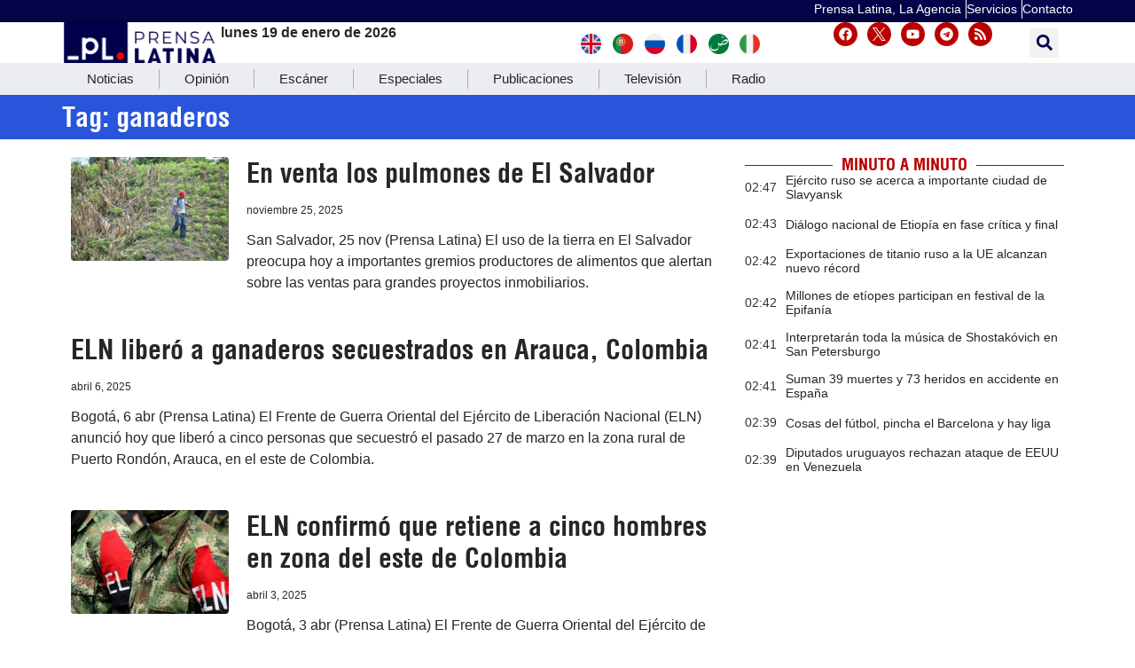

--- FILE ---
content_type: text/css
request_url: https://www.prensa-latina.cu/wp-content/uploads/elementor/css/post-526347.css?ver=1768220831
body_size: 1904
content:
.elementor-526347 .elementor-element.elementor-element-aefa963{--display:flex;--flex-direction:row;--container-widget-width:calc( ( 1 - var( --container-widget-flex-grow ) ) * 100% );--container-widget-height:100%;--container-widget-flex-grow:1;--container-widget-align-self:stretch;--flex-wrap-mobile:wrap;--justify-content:flex-end;--align-items:center;--margin-top:0px;--margin-bottom:0px;--margin-left:0px;--margin-right:0px;--padding-top:0px;--padding-bottom:0px;--padding-left:0px;--padding-right:0px;--z-index:101;}.elementor-526347 .elementor-element.elementor-element-aefa963:not(.elementor-motion-effects-element-type-background), .elementor-526347 .elementor-element.elementor-element-aefa963 > .elementor-motion-effects-container > .elementor-motion-effects-layer{background-color:var( --e-global-color-800b78c );}.elementor-526347 .elementor-element.elementor-element-aefa963.e-con{--align-self:center;}.elementor-widget-text-editor{font-family:var( --e-global-typography-text-font-family ), Sans-serif;font-weight:var( --e-global-typography-text-font-weight );color:var( --e-global-color-text );}.elementor-widget-text-editor.elementor-drop-cap-view-stacked .elementor-drop-cap{background-color:var( --e-global-color-primary );}.elementor-widget-text-editor.elementor-drop-cap-view-framed .elementor-drop-cap, .elementor-widget-text-editor.elementor-drop-cap-view-default .elementor-drop-cap{color:var( --e-global-color-primary );border-color:var( --e-global-color-primary );}.elementor-526347 .elementor-element.elementor-element-05494de{font-family:"Helvetica", Sans-serif;font-size:14px;font-weight:300;text-transform:none;text-shadow:0px 0px 10px rgba(0,0,0,0.3);color:#FFFFFF;}.elementor-526347 .elementor-element.elementor-element-05494de > .elementor-widget-container{margin:0px 0px -10px 0px;padding:0px 5px 0px 0px;border-style:solid;border-width:0px 1px 0px 0px;}.elementor-526347 .elementor-element.elementor-element-05494de.elementor-element{--align-self:center;}.elementor-526347 .elementor-element.elementor-element-144061e{font-family:"Helvetica", Sans-serif;font-size:14px;font-weight:300;color:#FFFFFF;}.elementor-526347 .elementor-element.elementor-element-144061e > .elementor-widget-container{margin:0px 0px -10px 0px;padding:0px 5px 0px 0px;border-style:solid;border-width:0px 1px 0px 0px;}.elementor-526347 .elementor-element.elementor-element-144061e.elementor-element{--align-self:center;}.elementor-526347 .elementor-element.elementor-element-99bf41a{font-family:"Helvetica", Sans-serif;font-size:14px;font-weight:300;color:#FFFFFF;}.elementor-526347 .elementor-element.elementor-element-99bf41a > .elementor-widget-container{margin:0px 0px -10px 0px;padding:0px 0px 0px 0px;}.elementor-526347 .elementor-element.elementor-element-99bf41a.elementor-element{--align-self:center;}.elementor-526347 .elementor-element.elementor-element-7ac4f45{--display:flex;--flex-direction:row;--container-widget-width:initial;--container-widget-height:100%;--container-widget-flex-grow:1;--container-widget-align-self:stretch;--flex-wrap-mobile:wrap;--gap:0px 0px;--row-gap:0px;--column-gap:0px;box-shadow:0px 0px 10px 0px rgba(0,0,0,0.5);--margin-top:0px;--margin-bottom:0px;--margin-left:0px;--margin-right:0px;--padding-top:0px;--padding-bottom:0px;--padding-left:0px;--padding-right:0px;--z-index:101;}.elementor-526347 .elementor-element.elementor-element-7ac4f45:not(.elementor-motion-effects-element-type-background), .elementor-526347 .elementor-element.elementor-element-7ac4f45 > .elementor-motion-effects-container > .elementor-motion-effects-layer{background-color:#FFFFFF;}.elementor-526347 .elementor-element.elementor-element-a343831{--display:flex;--flex-direction:column;--container-widget-width:100%;--container-widget-height:initial;--container-widget-flex-grow:0;--container-widget-align-self:initial;--flex-wrap-mobile:wrap;--margin-top:0px;--margin-bottom:0px;--margin-left:0px;--margin-right:0px;--padding-top:0px;--padding-bottom:0px;--padding-left:0px;--padding-right:0px;}.elementor-526347 .elementor-element.elementor-element-a343831.e-con{--flex-grow:0;--flex-shrink:0;}.elementor-widget-image .widget-image-caption{color:var( --e-global-color-text );font-family:var( --e-global-typography-text-font-family ), Sans-serif;font-weight:var( --e-global-typography-text-font-weight );}.elementor-526347 .elementor-element.elementor-element-82ffd20{--display:flex;--flex-direction:column;--container-widget-width:calc( ( 1 - var( --container-widget-flex-grow ) ) * 100% );--container-widget-height:initial;--container-widget-flex-grow:0;--container-widget-align-self:initial;--flex-wrap-mobile:wrap;--justify-content:center;--align-items:center;--margin-top:0px;--margin-bottom:0px;--margin-left:0px;--margin-right:0px;--padding-top:0px;--padding-bottom:0px;--padding-left:0px;--padding-right:0px;}.elementor-526347 .elementor-element.elementor-element-82ffd20.e-con{--flex-grow:0;--flex-shrink:0;}.elementor-526347 .elementor-element.elementor-element-5ac1346{--display:flex;--flex-direction:column;--container-widget-width:100%;--container-widget-height:initial;--container-widget-flex-grow:0;--container-widget-align-self:initial;--flex-wrap-mobile:wrap;--margin-top:0px;--margin-bottom:0px;--margin-left:0px;--margin-right:0px;--padding-top:0px;--padding-bottom:0px;--padding-left:0px;--padding-right:0px;}.elementor-526347 .elementor-element.elementor-element-5ac1346.e-con{--align-self:center;--flex-grow:0;--flex-shrink:0;}.elementor-526347 .elementor-element.elementor-element-fbcd651 > .elementor-widget-container{margin:0px 0px 0px 0px;padding:0px 0px 0px 0px;}.elementor-526347 .elementor-element.elementor-element-fbcd651.elementor-element{--align-self:center;}.elementor-526347 .elementor-element.elementor-element-a199aaf{--display:flex;--flex-direction:column;--container-widget-width:calc( ( 1 - var( --container-widget-flex-grow ) ) * 100% );--container-widget-height:initial;--container-widget-flex-grow:0;--container-widget-align-self:initial;--flex-wrap-mobile:wrap;--justify-content:center;--align-items:center;--margin-top:0px;--margin-bottom:0px;--margin-left:0px;--margin-right:0px;--padding-top:0px;--padding-bottom:0px;--padding-left:0px;--padding-right:0px;}.elementor-526347 .elementor-element.elementor-element-a199aaf.e-con{--flex-grow:0;--flex-shrink:0;}.elementor-526347 .elementor-element.elementor-global-703540{--grid-template-columns:repeat(0, auto);--icon-size:15px;--grid-column-gap:7px;--grid-row-gap:0px;}.elementor-526347 .elementor-element.elementor-global-703540 .elementor-widget-container{text-align:center;}.elementor-526347 .elementor-element.elementor-global-703540 .elementor-social-icon{background-color:var( --e-global-color-f11fd3a );--icon-padding:0.4em;}.elementor-526347 .elementor-element.elementor-global-703540 .elementor-social-icon:hover{background-color:var( --e-global-color-800b78c );}.elementor-widget-search-form input[type="search"].elementor-search-form__input{font-family:var( --e-global-typography-text-font-family ), Sans-serif;font-weight:var( --e-global-typography-text-font-weight );}.elementor-widget-search-form .elementor-search-form__input,
					.elementor-widget-search-form .elementor-search-form__icon,
					.elementor-widget-search-form .elementor-lightbox .dialog-lightbox-close-button,
					.elementor-widget-search-form .elementor-lightbox .dialog-lightbox-close-button:hover,
					.elementor-widget-search-form.elementor-search-form--skin-full_screen input[type="search"].elementor-search-form__input{color:var( --e-global-color-text );fill:var( --e-global-color-text );}.elementor-widget-search-form .elementor-search-form__submit{font-family:var( --e-global-typography-text-font-family ), Sans-serif;font-weight:var( --e-global-typography-text-font-weight );background-color:var( --e-global-color-secondary );}.elementor-526347 .elementor-element.elementor-element-f7ae4cc .elementor-search-form{text-align:center;}.elementor-526347 .elementor-element.elementor-element-f7ae4cc .elementor-search-form__toggle{--e-search-form-toggle-size:33px;--e-search-form-toggle-color:var( --e-global-color-800b78c );}.elementor-526347 .elementor-element.elementor-element-f7ae4cc .elementor-search-form__input,
					.elementor-526347 .elementor-element.elementor-element-f7ae4cc .elementor-search-form__icon,
					.elementor-526347 .elementor-element.elementor-element-f7ae4cc .elementor-lightbox .dialog-lightbox-close-button,
					.elementor-526347 .elementor-element.elementor-element-f7ae4cc .elementor-lightbox .dialog-lightbox-close-button:hover,
					.elementor-526347 .elementor-element.elementor-element-f7ae4cc.elementor-search-form--skin-full_screen input[type="search"].elementor-search-form__input{color:#FFFFFF;fill:#FFFFFF;}.elementor-526347 .elementor-element.elementor-element-f7ae4cc:not(.elementor-search-form--skin-full_screen) .elementor-search-form__container{border-radius:3px;}.elementor-526347 .elementor-element.elementor-element-f7ae4cc.elementor-search-form--skin-full_screen input[type="search"].elementor-search-form__input{border-radius:3px;}.elementor-526347 .elementor-element.elementor-element-f7ae4cc.elementor-element{--align-self:center;}.elementor-526347 .elementor-element.elementor-element-4214747{--display:flex;--flex-direction:row;--container-widget-width:initial;--container-widget-height:100%;--container-widget-flex-grow:1;--container-widget-align-self:stretch;--flex-wrap-mobile:wrap;--margin-top:0px;--margin-bottom:0px;--margin-left:0px;--margin-right:0px;--padding-top:0px;--padding-bottom:0px;--padding-left:0px;--padding-right:0px;--z-index:101;}.elementor-526347 .elementor-element.elementor-element-4214747:not(.elementor-motion-effects-element-type-background), .elementor-526347 .elementor-element.elementor-element-4214747 > .elementor-motion-effects-container > .elementor-motion-effects-layer{background-color:#ECEDF0;}.elementor-widget-nav-menu .elementor-nav-menu .elementor-item{font-family:var( --e-global-typography-primary-font-family ), Sans-serif;font-weight:var( --e-global-typography-primary-font-weight );}.elementor-widget-nav-menu .elementor-nav-menu--main .elementor-item{color:var( --e-global-color-text );fill:var( --e-global-color-text );}.elementor-widget-nav-menu .elementor-nav-menu--main .elementor-item:hover,
					.elementor-widget-nav-menu .elementor-nav-menu--main .elementor-item.elementor-item-active,
					.elementor-widget-nav-menu .elementor-nav-menu--main .elementor-item.highlighted,
					.elementor-widget-nav-menu .elementor-nav-menu--main .elementor-item:focus{color:var( --e-global-color-accent );fill:var( --e-global-color-accent );}.elementor-widget-nav-menu .elementor-nav-menu--main:not(.e--pointer-framed) .elementor-item:before,
					.elementor-widget-nav-menu .elementor-nav-menu--main:not(.e--pointer-framed) .elementor-item:after{background-color:var( --e-global-color-accent );}.elementor-widget-nav-menu .e--pointer-framed .elementor-item:before,
					.elementor-widget-nav-menu .e--pointer-framed .elementor-item:after{border-color:var( --e-global-color-accent );}.elementor-widget-nav-menu{--e-nav-menu-divider-color:var( --e-global-color-text );}.elementor-widget-nav-menu .elementor-nav-menu--dropdown .elementor-item, .elementor-widget-nav-menu .elementor-nav-menu--dropdown  .elementor-sub-item{font-family:var( --e-global-typography-accent-font-family ), Sans-serif;font-weight:var( --e-global-typography-accent-font-weight );}.elementor-526347 .elementor-element.elementor-element-1047646 .elementor-nav-menu .elementor-item{font-family:"Helvetica", Sans-serif;font-size:15px;font-weight:400;}.elementor-526347 .elementor-element.elementor-element-1047646 .elementor-nav-menu--main .elementor-item{color:var( --e-global-color-primary );fill:var( --e-global-color-primary );padding-left:28px;padding-right:28px;padding-top:8px;padding-bottom:8px;}.elementor-526347 .elementor-element.elementor-element-1047646 .elementor-nav-menu--main .elementor-item:hover,
					.elementor-526347 .elementor-element.elementor-element-1047646 .elementor-nav-menu--main .elementor-item.elementor-item-active,
					.elementor-526347 .elementor-element.elementor-element-1047646 .elementor-nav-menu--main .elementor-item.highlighted,
					.elementor-526347 .elementor-element.elementor-element-1047646 .elementor-nav-menu--main .elementor-item:focus{color:#fff;}.elementor-526347 .elementor-element.elementor-element-1047646{--e-nav-menu-divider-content:"";--e-nav-menu-divider-style:solid;--e-nav-menu-divider-width:1px;--e-nav-menu-divider-height:22px;--e-nav-menu-divider-color:#B1ABAB;}.elementor-526347 .elementor-element.elementor-element-1047646 > .elementor-widget-container{border-radius:0px 0px 0px 0px;}.elementor-526347 .elementor-element.elementor-element-f9f2a54{--display:flex;--flex-direction:row;--container-widget-width:initial;--container-widget-height:100%;--container-widget-flex-grow:1;--container-widget-align-self:stretch;--flex-wrap-mobile:wrap;--gap:0px 0px;--row-gap:0px;--column-gap:0px;}.elementor-526347 .elementor-element.elementor-element-f014e9a{--display:flex;--flex-direction:column;--container-widget-width:100%;--container-widget-height:initial;--container-widget-flex-grow:0;--container-widget-align-self:initial;--flex-wrap-mobile:wrap;}.elementor-526347 .elementor-element.elementor-element-f014e9a.e-con{--flex-grow:0;--flex-shrink:0;}.elementor-526347 .elementor-element.elementor-element-51a742e{--display:flex;--flex-direction:column;--container-widget-width:100%;--container-widget-height:initial;--container-widget-flex-grow:0;--container-widget-align-self:initial;--flex-wrap-mobile:wrap;}.elementor-widget-icon-box.elementor-view-stacked .elementor-icon{background-color:var( --e-global-color-primary );}.elementor-widget-icon-box.elementor-view-framed .elementor-icon, .elementor-widget-icon-box.elementor-view-default .elementor-icon{fill:var( --e-global-color-primary );color:var( --e-global-color-primary );border-color:var( --e-global-color-primary );}.elementor-widget-icon-box .elementor-icon-box-title, .elementor-widget-icon-box .elementor-icon-box-title a{font-family:var( --e-global-typography-primary-font-family ), Sans-serif;font-weight:var( --e-global-typography-primary-font-weight );}.elementor-widget-icon-box .elementor-icon-box-title{color:var( --e-global-color-primary );}.elementor-widget-icon-box:has(:hover) .elementor-icon-box-title,
					 .elementor-widget-icon-box:has(:focus) .elementor-icon-box-title{color:var( --e-global-color-primary );}.elementor-widget-icon-box .elementor-icon-box-description{font-family:var( --e-global-typography-text-font-family ), Sans-serif;font-weight:var( --e-global-typography-text-font-weight );color:var( --e-global-color-text );}.elementor-526347 .elementor-element.elementor-element-b4b007d{--icon-box-icon-margin:15px;}.elementor-526347 .elementor-element.elementor-element-b4b007d.elementor-view-stacked .elementor-icon{background-color:var( --e-global-color-800b78c );}.elementor-526347 .elementor-element.elementor-element-b4b007d.elementor-view-framed .elementor-icon, .elementor-526347 .elementor-element.elementor-element-b4b007d.elementor-view-default .elementor-icon{fill:var( --e-global-color-800b78c );color:var( --e-global-color-800b78c );border-color:var( --e-global-color-800b78c );}.elementor-526347 .elementor-element.elementor-element-b4b007d .elementor-icon-box-title, .elementor-526347 .elementor-element.elementor-element-b4b007d .elementor-icon-box-title a{font-family:"Helvetica", Sans-serif;font-weight:300;}.elementor-526347 .elementor-element.elementor-element-b4b007d .elementor-icon-box-title{color:var( --e-global-color-800b78c );}.elementor-526347 .elementor-element.elementor-element-1044c26{--display:flex;--flex-direction:row;--container-widget-width:initial;--container-widget-height:100%;--container-widget-flex-grow:1;--container-widget-align-self:stretch;--flex-wrap-mobile:wrap;--margin-top:0px;--margin-bottom:0px;--margin-left:0px;--margin-right:0px;--padding-top:0px;--padding-bottom:0px;--padding-left:0px;--padding-right:0px;--z-index:101;}.elementor-526347 .elementor-element.elementor-element-1044c26:not(.elementor-motion-effects-element-type-background), .elementor-526347 .elementor-element.elementor-element-1044c26 > .elementor-motion-effects-container > .elementor-motion-effects-layer{background-color:var( --e-global-color-4a31e37 );}.elementor-theme-builder-content-area{height:400px;}.elementor-location-header:before, .elementor-location-footer:before{content:"";display:table;clear:both;}@media(max-width:767px){.elementor-526347 .elementor-element.elementor-element-f9f2a54{--margin-top:0px;--margin-bottom:0px;--margin-left:0px;--margin-right:0px;--padding-top:0px;--padding-bottom:0px;--padding-left:0px;--padding-right:0px;}.elementor-526347 .elementor-element.elementor-element-f014e9a{--width:31.706%;--margin-top:0px;--margin-bottom:0px;--margin-left:0px;--margin-right:0px;--padding-top:0px;--padding-bottom:0px;--padding-left:0px;--padding-right:0px;}.elementor-526347 .elementor-element.elementor-element-d091f28 img{width:100%;}.elementor-526347 .elementor-element.elementor-element-51a742e{--width:68%;--justify-content:center;--align-items:flex-end;--container-widget-width:calc( ( 1 - var( --container-widget-flex-grow ) ) * 100% );}.elementor-526347 .elementor-element.elementor-element-b4b007d .elementor-icon-box-title{margin-block-end:2px;}.elementor-526347 .elementor-element.elementor-element-b4b007d .elementor-icon{font-size:20px;}.elementor-526347 .elementor-element.elementor-element-b4b007d .elementor-icon-box-title, .elementor-526347 .elementor-element.elementor-element-b4b007d .elementor-icon-box-title a{font-size:12px;}.elementor-526347 .elementor-element.elementor-element-b4b007d > .elementor-widget-container{margin:0px 0px 0px 0px;padding:0px 0px 0px 0px;}.elementor-526347 .elementor-element.elementor-element-b4b007d.elementor-element{--align-self:flex-end;}}@media(min-width:768px){.elementor-526347 .elementor-element.elementor-element-a343831{--width:15.709%;}.elementor-526347 .elementor-element.elementor-element-82ffd20{--width:32%;}.elementor-526347 .elementor-element.elementor-element-5ac1346{--width:25%;}.elementor-526347 .elementor-element.elementor-element-a199aaf{--width:23%;}.elementor-526347 .elementor-element.elementor-element-f014e9a{--width:50%;}.elementor-526347 .elementor-element.elementor-element-51a742e{--width:50%;}}/* Start custom CSS for shortcode, class: .elementor-element-ca80bab */.elementor-526347 .elementor-element.elementor-element-ca80bab { font-family: helvetica; color:#262626; font-weight: 600;}/* End custom CSS */
/* Start custom CSS for html, class: .elementor-element-fbcd651 */.bandera {
	margin: 0.4em;
	height: 23px;
	width: 23px;	
	float: left;
  
  
}
.english {background-image: url('https://www.prensa-latina.cu/wp-content/uploads/2023/07/reino-unido1.png');}/* End custom CSS */